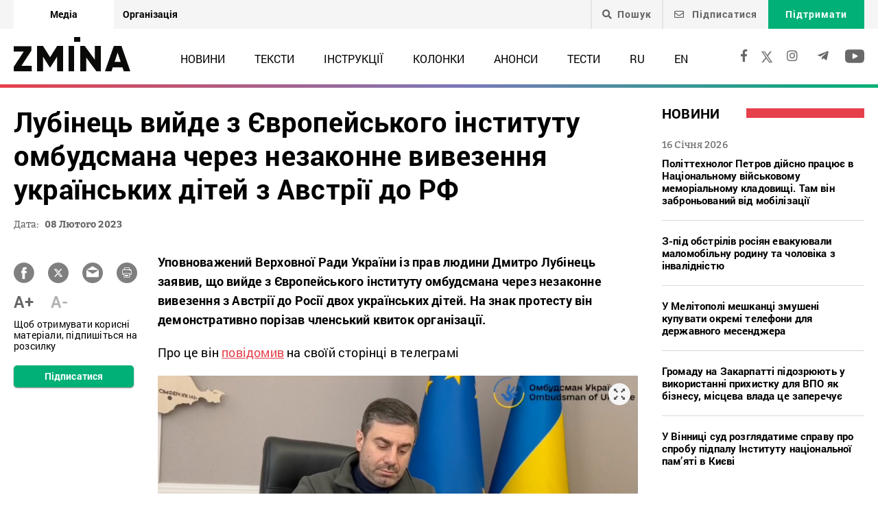

--- FILE ---
content_type: text/html; charset=UTF-8
request_url: https://zmina.info/wp-admin/admin-ajax.php
body_size: -42
content:
{"post_id":251770,"counted":true,"storage":{"name":["pvc_visits_1[0]"],"value":["1768575463b251770"],"expiry":[1768575463]},"type":"post"}

--- FILE ---
content_type: text/html; charset=utf-8
request_url: https://www.google.com/recaptcha/api2/anchor?ar=1&k=6LeU3LYUAAAAALhJELSFjHlpyFkvWe2n1w8aaUy1&co=aHR0cHM6Ly96bWluYS5pbmZvOjQ0Mw..&hl=en&v=PoyoqOPhxBO7pBk68S4YbpHZ&size=invisible&anchor-ms=20000&execute-ms=30000&cb=kjigm1q3hhid
body_size: 48483
content:
<!DOCTYPE HTML><html dir="ltr" lang="en"><head><meta http-equiv="Content-Type" content="text/html; charset=UTF-8">
<meta http-equiv="X-UA-Compatible" content="IE=edge">
<title>reCAPTCHA</title>
<style type="text/css">
/* cyrillic-ext */
@font-face {
  font-family: 'Roboto';
  font-style: normal;
  font-weight: 400;
  font-stretch: 100%;
  src: url(//fonts.gstatic.com/s/roboto/v48/KFO7CnqEu92Fr1ME7kSn66aGLdTylUAMa3GUBHMdazTgWw.woff2) format('woff2');
  unicode-range: U+0460-052F, U+1C80-1C8A, U+20B4, U+2DE0-2DFF, U+A640-A69F, U+FE2E-FE2F;
}
/* cyrillic */
@font-face {
  font-family: 'Roboto';
  font-style: normal;
  font-weight: 400;
  font-stretch: 100%;
  src: url(//fonts.gstatic.com/s/roboto/v48/KFO7CnqEu92Fr1ME7kSn66aGLdTylUAMa3iUBHMdazTgWw.woff2) format('woff2');
  unicode-range: U+0301, U+0400-045F, U+0490-0491, U+04B0-04B1, U+2116;
}
/* greek-ext */
@font-face {
  font-family: 'Roboto';
  font-style: normal;
  font-weight: 400;
  font-stretch: 100%;
  src: url(//fonts.gstatic.com/s/roboto/v48/KFO7CnqEu92Fr1ME7kSn66aGLdTylUAMa3CUBHMdazTgWw.woff2) format('woff2');
  unicode-range: U+1F00-1FFF;
}
/* greek */
@font-face {
  font-family: 'Roboto';
  font-style: normal;
  font-weight: 400;
  font-stretch: 100%;
  src: url(//fonts.gstatic.com/s/roboto/v48/KFO7CnqEu92Fr1ME7kSn66aGLdTylUAMa3-UBHMdazTgWw.woff2) format('woff2');
  unicode-range: U+0370-0377, U+037A-037F, U+0384-038A, U+038C, U+038E-03A1, U+03A3-03FF;
}
/* math */
@font-face {
  font-family: 'Roboto';
  font-style: normal;
  font-weight: 400;
  font-stretch: 100%;
  src: url(//fonts.gstatic.com/s/roboto/v48/KFO7CnqEu92Fr1ME7kSn66aGLdTylUAMawCUBHMdazTgWw.woff2) format('woff2');
  unicode-range: U+0302-0303, U+0305, U+0307-0308, U+0310, U+0312, U+0315, U+031A, U+0326-0327, U+032C, U+032F-0330, U+0332-0333, U+0338, U+033A, U+0346, U+034D, U+0391-03A1, U+03A3-03A9, U+03B1-03C9, U+03D1, U+03D5-03D6, U+03F0-03F1, U+03F4-03F5, U+2016-2017, U+2034-2038, U+203C, U+2040, U+2043, U+2047, U+2050, U+2057, U+205F, U+2070-2071, U+2074-208E, U+2090-209C, U+20D0-20DC, U+20E1, U+20E5-20EF, U+2100-2112, U+2114-2115, U+2117-2121, U+2123-214F, U+2190, U+2192, U+2194-21AE, U+21B0-21E5, U+21F1-21F2, U+21F4-2211, U+2213-2214, U+2216-22FF, U+2308-230B, U+2310, U+2319, U+231C-2321, U+2336-237A, U+237C, U+2395, U+239B-23B7, U+23D0, U+23DC-23E1, U+2474-2475, U+25AF, U+25B3, U+25B7, U+25BD, U+25C1, U+25CA, U+25CC, U+25FB, U+266D-266F, U+27C0-27FF, U+2900-2AFF, U+2B0E-2B11, U+2B30-2B4C, U+2BFE, U+3030, U+FF5B, U+FF5D, U+1D400-1D7FF, U+1EE00-1EEFF;
}
/* symbols */
@font-face {
  font-family: 'Roboto';
  font-style: normal;
  font-weight: 400;
  font-stretch: 100%;
  src: url(//fonts.gstatic.com/s/roboto/v48/KFO7CnqEu92Fr1ME7kSn66aGLdTylUAMaxKUBHMdazTgWw.woff2) format('woff2');
  unicode-range: U+0001-000C, U+000E-001F, U+007F-009F, U+20DD-20E0, U+20E2-20E4, U+2150-218F, U+2190, U+2192, U+2194-2199, U+21AF, U+21E6-21F0, U+21F3, U+2218-2219, U+2299, U+22C4-22C6, U+2300-243F, U+2440-244A, U+2460-24FF, U+25A0-27BF, U+2800-28FF, U+2921-2922, U+2981, U+29BF, U+29EB, U+2B00-2BFF, U+4DC0-4DFF, U+FFF9-FFFB, U+10140-1018E, U+10190-1019C, U+101A0, U+101D0-101FD, U+102E0-102FB, U+10E60-10E7E, U+1D2C0-1D2D3, U+1D2E0-1D37F, U+1F000-1F0FF, U+1F100-1F1AD, U+1F1E6-1F1FF, U+1F30D-1F30F, U+1F315, U+1F31C, U+1F31E, U+1F320-1F32C, U+1F336, U+1F378, U+1F37D, U+1F382, U+1F393-1F39F, U+1F3A7-1F3A8, U+1F3AC-1F3AF, U+1F3C2, U+1F3C4-1F3C6, U+1F3CA-1F3CE, U+1F3D4-1F3E0, U+1F3ED, U+1F3F1-1F3F3, U+1F3F5-1F3F7, U+1F408, U+1F415, U+1F41F, U+1F426, U+1F43F, U+1F441-1F442, U+1F444, U+1F446-1F449, U+1F44C-1F44E, U+1F453, U+1F46A, U+1F47D, U+1F4A3, U+1F4B0, U+1F4B3, U+1F4B9, U+1F4BB, U+1F4BF, U+1F4C8-1F4CB, U+1F4D6, U+1F4DA, U+1F4DF, U+1F4E3-1F4E6, U+1F4EA-1F4ED, U+1F4F7, U+1F4F9-1F4FB, U+1F4FD-1F4FE, U+1F503, U+1F507-1F50B, U+1F50D, U+1F512-1F513, U+1F53E-1F54A, U+1F54F-1F5FA, U+1F610, U+1F650-1F67F, U+1F687, U+1F68D, U+1F691, U+1F694, U+1F698, U+1F6AD, U+1F6B2, U+1F6B9-1F6BA, U+1F6BC, U+1F6C6-1F6CF, U+1F6D3-1F6D7, U+1F6E0-1F6EA, U+1F6F0-1F6F3, U+1F6F7-1F6FC, U+1F700-1F7FF, U+1F800-1F80B, U+1F810-1F847, U+1F850-1F859, U+1F860-1F887, U+1F890-1F8AD, U+1F8B0-1F8BB, U+1F8C0-1F8C1, U+1F900-1F90B, U+1F93B, U+1F946, U+1F984, U+1F996, U+1F9E9, U+1FA00-1FA6F, U+1FA70-1FA7C, U+1FA80-1FA89, U+1FA8F-1FAC6, U+1FACE-1FADC, U+1FADF-1FAE9, U+1FAF0-1FAF8, U+1FB00-1FBFF;
}
/* vietnamese */
@font-face {
  font-family: 'Roboto';
  font-style: normal;
  font-weight: 400;
  font-stretch: 100%;
  src: url(//fonts.gstatic.com/s/roboto/v48/KFO7CnqEu92Fr1ME7kSn66aGLdTylUAMa3OUBHMdazTgWw.woff2) format('woff2');
  unicode-range: U+0102-0103, U+0110-0111, U+0128-0129, U+0168-0169, U+01A0-01A1, U+01AF-01B0, U+0300-0301, U+0303-0304, U+0308-0309, U+0323, U+0329, U+1EA0-1EF9, U+20AB;
}
/* latin-ext */
@font-face {
  font-family: 'Roboto';
  font-style: normal;
  font-weight: 400;
  font-stretch: 100%;
  src: url(//fonts.gstatic.com/s/roboto/v48/KFO7CnqEu92Fr1ME7kSn66aGLdTylUAMa3KUBHMdazTgWw.woff2) format('woff2');
  unicode-range: U+0100-02BA, U+02BD-02C5, U+02C7-02CC, U+02CE-02D7, U+02DD-02FF, U+0304, U+0308, U+0329, U+1D00-1DBF, U+1E00-1E9F, U+1EF2-1EFF, U+2020, U+20A0-20AB, U+20AD-20C0, U+2113, U+2C60-2C7F, U+A720-A7FF;
}
/* latin */
@font-face {
  font-family: 'Roboto';
  font-style: normal;
  font-weight: 400;
  font-stretch: 100%;
  src: url(//fonts.gstatic.com/s/roboto/v48/KFO7CnqEu92Fr1ME7kSn66aGLdTylUAMa3yUBHMdazQ.woff2) format('woff2');
  unicode-range: U+0000-00FF, U+0131, U+0152-0153, U+02BB-02BC, U+02C6, U+02DA, U+02DC, U+0304, U+0308, U+0329, U+2000-206F, U+20AC, U+2122, U+2191, U+2193, U+2212, U+2215, U+FEFF, U+FFFD;
}
/* cyrillic-ext */
@font-face {
  font-family: 'Roboto';
  font-style: normal;
  font-weight: 500;
  font-stretch: 100%;
  src: url(//fonts.gstatic.com/s/roboto/v48/KFO7CnqEu92Fr1ME7kSn66aGLdTylUAMa3GUBHMdazTgWw.woff2) format('woff2');
  unicode-range: U+0460-052F, U+1C80-1C8A, U+20B4, U+2DE0-2DFF, U+A640-A69F, U+FE2E-FE2F;
}
/* cyrillic */
@font-face {
  font-family: 'Roboto';
  font-style: normal;
  font-weight: 500;
  font-stretch: 100%;
  src: url(//fonts.gstatic.com/s/roboto/v48/KFO7CnqEu92Fr1ME7kSn66aGLdTylUAMa3iUBHMdazTgWw.woff2) format('woff2');
  unicode-range: U+0301, U+0400-045F, U+0490-0491, U+04B0-04B1, U+2116;
}
/* greek-ext */
@font-face {
  font-family: 'Roboto';
  font-style: normal;
  font-weight: 500;
  font-stretch: 100%;
  src: url(//fonts.gstatic.com/s/roboto/v48/KFO7CnqEu92Fr1ME7kSn66aGLdTylUAMa3CUBHMdazTgWw.woff2) format('woff2');
  unicode-range: U+1F00-1FFF;
}
/* greek */
@font-face {
  font-family: 'Roboto';
  font-style: normal;
  font-weight: 500;
  font-stretch: 100%;
  src: url(//fonts.gstatic.com/s/roboto/v48/KFO7CnqEu92Fr1ME7kSn66aGLdTylUAMa3-UBHMdazTgWw.woff2) format('woff2');
  unicode-range: U+0370-0377, U+037A-037F, U+0384-038A, U+038C, U+038E-03A1, U+03A3-03FF;
}
/* math */
@font-face {
  font-family: 'Roboto';
  font-style: normal;
  font-weight: 500;
  font-stretch: 100%;
  src: url(//fonts.gstatic.com/s/roboto/v48/KFO7CnqEu92Fr1ME7kSn66aGLdTylUAMawCUBHMdazTgWw.woff2) format('woff2');
  unicode-range: U+0302-0303, U+0305, U+0307-0308, U+0310, U+0312, U+0315, U+031A, U+0326-0327, U+032C, U+032F-0330, U+0332-0333, U+0338, U+033A, U+0346, U+034D, U+0391-03A1, U+03A3-03A9, U+03B1-03C9, U+03D1, U+03D5-03D6, U+03F0-03F1, U+03F4-03F5, U+2016-2017, U+2034-2038, U+203C, U+2040, U+2043, U+2047, U+2050, U+2057, U+205F, U+2070-2071, U+2074-208E, U+2090-209C, U+20D0-20DC, U+20E1, U+20E5-20EF, U+2100-2112, U+2114-2115, U+2117-2121, U+2123-214F, U+2190, U+2192, U+2194-21AE, U+21B0-21E5, U+21F1-21F2, U+21F4-2211, U+2213-2214, U+2216-22FF, U+2308-230B, U+2310, U+2319, U+231C-2321, U+2336-237A, U+237C, U+2395, U+239B-23B7, U+23D0, U+23DC-23E1, U+2474-2475, U+25AF, U+25B3, U+25B7, U+25BD, U+25C1, U+25CA, U+25CC, U+25FB, U+266D-266F, U+27C0-27FF, U+2900-2AFF, U+2B0E-2B11, U+2B30-2B4C, U+2BFE, U+3030, U+FF5B, U+FF5D, U+1D400-1D7FF, U+1EE00-1EEFF;
}
/* symbols */
@font-face {
  font-family: 'Roboto';
  font-style: normal;
  font-weight: 500;
  font-stretch: 100%;
  src: url(//fonts.gstatic.com/s/roboto/v48/KFO7CnqEu92Fr1ME7kSn66aGLdTylUAMaxKUBHMdazTgWw.woff2) format('woff2');
  unicode-range: U+0001-000C, U+000E-001F, U+007F-009F, U+20DD-20E0, U+20E2-20E4, U+2150-218F, U+2190, U+2192, U+2194-2199, U+21AF, U+21E6-21F0, U+21F3, U+2218-2219, U+2299, U+22C4-22C6, U+2300-243F, U+2440-244A, U+2460-24FF, U+25A0-27BF, U+2800-28FF, U+2921-2922, U+2981, U+29BF, U+29EB, U+2B00-2BFF, U+4DC0-4DFF, U+FFF9-FFFB, U+10140-1018E, U+10190-1019C, U+101A0, U+101D0-101FD, U+102E0-102FB, U+10E60-10E7E, U+1D2C0-1D2D3, U+1D2E0-1D37F, U+1F000-1F0FF, U+1F100-1F1AD, U+1F1E6-1F1FF, U+1F30D-1F30F, U+1F315, U+1F31C, U+1F31E, U+1F320-1F32C, U+1F336, U+1F378, U+1F37D, U+1F382, U+1F393-1F39F, U+1F3A7-1F3A8, U+1F3AC-1F3AF, U+1F3C2, U+1F3C4-1F3C6, U+1F3CA-1F3CE, U+1F3D4-1F3E0, U+1F3ED, U+1F3F1-1F3F3, U+1F3F5-1F3F7, U+1F408, U+1F415, U+1F41F, U+1F426, U+1F43F, U+1F441-1F442, U+1F444, U+1F446-1F449, U+1F44C-1F44E, U+1F453, U+1F46A, U+1F47D, U+1F4A3, U+1F4B0, U+1F4B3, U+1F4B9, U+1F4BB, U+1F4BF, U+1F4C8-1F4CB, U+1F4D6, U+1F4DA, U+1F4DF, U+1F4E3-1F4E6, U+1F4EA-1F4ED, U+1F4F7, U+1F4F9-1F4FB, U+1F4FD-1F4FE, U+1F503, U+1F507-1F50B, U+1F50D, U+1F512-1F513, U+1F53E-1F54A, U+1F54F-1F5FA, U+1F610, U+1F650-1F67F, U+1F687, U+1F68D, U+1F691, U+1F694, U+1F698, U+1F6AD, U+1F6B2, U+1F6B9-1F6BA, U+1F6BC, U+1F6C6-1F6CF, U+1F6D3-1F6D7, U+1F6E0-1F6EA, U+1F6F0-1F6F3, U+1F6F7-1F6FC, U+1F700-1F7FF, U+1F800-1F80B, U+1F810-1F847, U+1F850-1F859, U+1F860-1F887, U+1F890-1F8AD, U+1F8B0-1F8BB, U+1F8C0-1F8C1, U+1F900-1F90B, U+1F93B, U+1F946, U+1F984, U+1F996, U+1F9E9, U+1FA00-1FA6F, U+1FA70-1FA7C, U+1FA80-1FA89, U+1FA8F-1FAC6, U+1FACE-1FADC, U+1FADF-1FAE9, U+1FAF0-1FAF8, U+1FB00-1FBFF;
}
/* vietnamese */
@font-face {
  font-family: 'Roboto';
  font-style: normal;
  font-weight: 500;
  font-stretch: 100%;
  src: url(//fonts.gstatic.com/s/roboto/v48/KFO7CnqEu92Fr1ME7kSn66aGLdTylUAMa3OUBHMdazTgWw.woff2) format('woff2');
  unicode-range: U+0102-0103, U+0110-0111, U+0128-0129, U+0168-0169, U+01A0-01A1, U+01AF-01B0, U+0300-0301, U+0303-0304, U+0308-0309, U+0323, U+0329, U+1EA0-1EF9, U+20AB;
}
/* latin-ext */
@font-face {
  font-family: 'Roboto';
  font-style: normal;
  font-weight: 500;
  font-stretch: 100%;
  src: url(//fonts.gstatic.com/s/roboto/v48/KFO7CnqEu92Fr1ME7kSn66aGLdTylUAMa3KUBHMdazTgWw.woff2) format('woff2');
  unicode-range: U+0100-02BA, U+02BD-02C5, U+02C7-02CC, U+02CE-02D7, U+02DD-02FF, U+0304, U+0308, U+0329, U+1D00-1DBF, U+1E00-1E9F, U+1EF2-1EFF, U+2020, U+20A0-20AB, U+20AD-20C0, U+2113, U+2C60-2C7F, U+A720-A7FF;
}
/* latin */
@font-face {
  font-family: 'Roboto';
  font-style: normal;
  font-weight: 500;
  font-stretch: 100%;
  src: url(//fonts.gstatic.com/s/roboto/v48/KFO7CnqEu92Fr1ME7kSn66aGLdTylUAMa3yUBHMdazQ.woff2) format('woff2');
  unicode-range: U+0000-00FF, U+0131, U+0152-0153, U+02BB-02BC, U+02C6, U+02DA, U+02DC, U+0304, U+0308, U+0329, U+2000-206F, U+20AC, U+2122, U+2191, U+2193, U+2212, U+2215, U+FEFF, U+FFFD;
}
/* cyrillic-ext */
@font-face {
  font-family: 'Roboto';
  font-style: normal;
  font-weight: 900;
  font-stretch: 100%;
  src: url(//fonts.gstatic.com/s/roboto/v48/KFO7CnqEu92Fr1ME7kSn66aGLdTylUAMa3GUBHMdazTgWw.woff2) format('woff2');
  unicode-range: U+0460-052F, U+1C80-1C8A, U+20B4, U+2DE0-2DFF, U+A640-A69F, U+FE2E-FE2F;
}
/* cyrillic */
@font-face {
  font-family: 'Roboto';
  font-style: normal;
  font-weight: 900;
  font-stretch: 100%;
  src: url(//fonts.gstatic.com/s/roboto/v48/KFO7CnqEu92Fr1ME7kSn66aGLdTylUAMa3iUBHMdazTgWw.woff2) format('woff2');
  unicode-range: U+0301, U+0400-045F, U+0490-0491, U+04B0-04B1, U+2116;
}
/* greek-ext */
@font-face {
  font-family: 'Roboto';
  font-style: normal;
  font-weight: 900;
  font-stretch: 100%;
  src: url(//fonts.gstatic.com/s/roboto/v48/KFO7CnqEu92Fr1ME7kSn66aGLdTylUAMa3CUBHMdazTgWw.woff2) format('woff2');
  unicode-range: U+1F00-1FFF;
}
/* greek */
@font-face {
  font-family: 'Roboto';
  font-style: normal;
  font-weight: 900;
  font-stretch: 100%;
  src: url(//fonts.gstatic.com/s/roboto/v48/KFO7CnqEu92Fr1ME7kSn66aGLdTylUAMa3-UBHMdazTgWw.woff2) format('woff2');
  unicode-range: U+0370-0377, U+037A-037F, U+0384-038A, U+038C, U+038E-03A1, U+03A3-03FF;
}
/* math */
@font-face {
  font-family: 'Roboto';
  font-style: normal;
  font-weight: 900;
  font-stretch: 100%;
  src: url(//fonts.gstatic.com/s/roboto/v48/KFO7CnqEu92Fr1ME7kSn66aGLdTylUAMawCUBHMdazTgWw.woff2) format('woff2');
  unicode-range: U+0302-0303, U+0305, U+0307-0308, U+0310, U+0312, U+0315, U+031A, U+0326-0327, U+032C, U+032F-0330, U+0332-0333, U+0338, U+033A, U+0346, U+034D, U+0391-03A1, U+03A3-03A9, U+03B1-03C9, U+03D1, U+03D5-03D6, U+03F0-03F1, U+03F4-03F5, U+2016-2017, U+2034-2038, U+203C, U+2040, U+2043, U+2047, U+2050, U+2057, U+205F, U+2070-2071, U+2074-208E, U+2090-209C, U+20D0-20DC, U+20E1, U+20E5-20EF, U+2100-2112, U+2114-2115, U+2117-2121, U+2123-214F, U+2190, U+2192, U+2194-21AE, U+21B0-21E5, U+21F1-21F2, U+21F4-2211, U+2213-2214, U+2216-22FF, U+2308-230B, U+2310, U+2319, U+231C-2321, U+2336-237A, U+237C, U+2395, U+239B-23B7, U+23D0, U+23DC-23E1, U+2474-2475, U+25AF, U+25B3, U+25B7, U+25BD, U+25C1, U+25CA, U+25CC, U+25FB, U+266D-266F, U+27C0-27FF, U+2900-2AFF, U+2B0E-2B11, U+2B30-2B4C, U+2BFE, U+3030, U+FF5B, U+FF5D, U+1D400-1D7FF, U+1EE00-1EEFF;
}
/* symbols */
@font-face {
  font-family: 'Roboto';
  font-style: normal;
  font-weight: 900;
  font-stretch: 100%;
  src: url(//fonts.gstatic.com/s/roboto/v48/KFO7CnqEu92Fr1ME7kSn66aGLdTylUAMaxKUBHMdazTgWw.woff2) format('woff2');
  unicode-range: U+0001-000C, U+000E-001F, U+007F-009F, U+20DD-20E0, U+20E2-20E4, U+2150-218F, U+2190, U+2192, U+2194-2199, U+21AF, U+21E6-21F0, U+21F3, U+2218-2219, U+2299, U+22C4-22C6, U+2300-243F, U+2440-244A, U+2460-24FF, U+25A0-27BF, U+2800-28FF, U+2921-2922, U+2981, U+29BF, U+29EB, U+2B00-2BFF, U+4DC0-4DFF, U+FFF9-FFFB, U+10140-1018E, U+10190-1019C, U+101A0, U+101D0-101FD, U+102E0-102FB, U+10E60-10E7E, U+1D2C0-1D2D3, U+1D2E0-1D37F, U+1F000-1F0FF, U+1F100-1F1AD, U+1F1E6-1F1FF, U+1F30D-1F30F, U+1F315, U+1F31C, U+1F31E, U+1F320-1F32C, U+1F336, U+1F378, U+1F37D, U+1F382, U+1F393-1F39F, U+1F3A7-1F3A8, U+1F3AC-1F3AF, U+1F3C2, U+1F3C4-1F3C6, U+1F3CA-1F3CE, U+1F3D4-1F3E0, U+1F3ED, U+1F3F1-1F3F3, U+1F3F5-1F3F7, U+1F408, U+1F415, U+1F41F, U+1F426, U+1F43F, U+1F441-1F442, U+1F444, U+1F446-1F449, U+1F44C-1F44E, U+1F453, U+1F46A, U+1F47D, U+1F4A3, U+1F4B0, U+1F4B3, U+1F4B9, U+1F4BB, U+1F4BF, U+1F4C8-1F4CB, U+1F4D6, U+1F4DA, U+1F4DF, U+1F4E3-1F4E6, U+1F4EA-1F4ED, U+1F4F7, U+1F4F9-1F4FB, U+1F4FD-1F4FE, U+1F503, U+1F507-1F50B, U+1F50D, U+1F512-1F513, U+1F53E-1F54A, U+1F54F-1F5FA, U+1F610, U+1F650-1F67F, U+1F687, U+1F68D, U+1F691, U+1F694, U+1F698, U+1F6AD, U+1F6B2, U+1F6B9-1F6BA, U+1F6BC, U+1F6C6-1F6CF, U+1F6D3-1F6D7, U+1F6E0-1F6EA, U+1F6F0-1F6F3, U+1F6F7-1F6FC, U+1F700-1F7FF, U+1F800-1F80B, U+1F810-1F847, U+1F850-1F859, U+1F860-1F887, U+1F890-1F8AD, U+1F8B0-1F8BB, U+1F8C0-1F8C1, U+1F900-1F90B, U+1F93B, U+1F946, U+1F984, U+1F996, U+1F9E9, U+1FA00-1FA6F, U+1FA70-1FA7C, U+1FA80-1FA89, U+1FA8F-1FAC6, U+1FACE-1FADC, U+1FADF-1FAE9, U+1FAF0-1FAF8, U+1FB00-1FBFF;
}
/* vietnamese */
@font-face {
  font-family: 'Roboto';
  font-style: normal;
  font-weight: 900;
  font-stretch: 100%;
  src: url(//fonts.gstatic.com/s/roboto/v48/KFO7CnqEu92Fr1ME7kSn66aGLdTylUAMa3OUBHMdazTgWw.woff2) format('woff2');
  unicode-range: U+0102-0103, U+0110-0111, U+0128-0129, U+0168-0169, U+01A0-01A1, U+01AF-01B0, U+0300-0301, U+0303-0304, U+0308-0309, U+0323, U+0329, U+1EA0-1EF9, U+20AB;
}
/* latin-ext */
@font-face {
  font-family: 'Roboto';
  font-style: normal;
  font-weight: 900;
  font-stretch: 100%;
  src: url(//fonts.gstatic.com/s/roboto/v48/KFO7CnqEu92Fr1ME7kSn66aGLdTylUAMa3KUBHMdazTgWw.woff2) format('woff2');
  unicode-range: U+0100-02BA, U+02BD-02C5, U+02C7-02CC, U+02CE-02D7, U+02DD-02FF, U+0304, U+0308, U+0329, U+1D00-1DBF, U+1E00-1E9F, U+1EF2-1EFF, U+2020, U+20A0-20AB, U+20AD-20C0, U+2113, U+2C60-2C7F, U+A720-A7FF;
}
/* latin */
@font-face {
  font-family: 'Roboto';
  font-style: normal;
  font-weight: 900;
  font-stretch: 100%;
  src: url(//fonts.gstatic.com/s/roboto/v48/KFO7CnqEu92Fr1ME7kSn66aGLdTylUAMa3yUBHMdazQ.woff2) format('woff2');
  unicode-range: U+0000-00FF, U+0131, U+0152-0153, U+02BB-02BC, U+02C6, U+02DA, U+02DC, U+0304, U+0308, U+0329, U+2000-206F, U+20AC, U+2122, U+2191, U+2193, U+2212, U+2215, U+FEFF, U+FFFD;
}

</style>
<link rel="stylesheet" type="text/css" href="https://www.gstatic.com/recaptcha/releases/PoyoqOPhxBO7pBk68S4YbpHZ/styles__ltr.css">
<script nonce="YnLhwbDgZPmx946RTMYEJg" type="text/javascript">window['__recaptcha_api'] = 'https://www.google.com/recaptcha/api2/';</script>
<script type="text/javascript" src="https://www.gstatic.com/recaptcha/releases/PoyoqOPhxBO7pBk68S4YbpHZ/recaptcha__en.js" nonce="YnLhwbDgZPmx946RTMYEJg">
      
    </script></head>
<body><div id="rc-anchor-alert" class="rc-anchor-alert"></div>
<input type="hidden" id="recaptcha-token" value="[base64]">
<script type="text/javascript" nonce="YnLhwbDgZPmx946RTMYEJg">
      recaptcha.anchor.Main.init("[\x22ainput\x22,[\x22bgdata\x22,\x22\x22,\[base64]/[base64]/UltIKytdPWE6KGE8MjA0OD9SW0grK109YT4+NnwxOTI6KChhJjY0NTEyKT09NTUyOTYmJnErMTxoLmxlbmd0aCYmKGguY2hhckNvZGVBdChxKzEpJjY0NTEyKT09NTYzMjA/[base64]/MjU1OlI/[base64]/[base64]/[base64]/[base64]/[base64]/[base64]/[base64]/[base64]/[base64]/[base64]\x22,\[base64]\\u003d\\u003d\x22,\x22LjrDnsOiw7QHwoTDhkAkNW4+M8OKwpYyfcKyw787RkPCtMKlblbDhcOnw4hJw5vDosKRw6pcXig2w6fCsSVBw4VPczk3w47DqMKTw4/DoMKXwrg9wrrCijYRwpjCkcKKGsOjw5J+Z8OjOgHCq0LCl8Ksw67CgHhda8OMw5kWHEkWYm3CpMOUU2PDqsKtwplaw7sVbHnDsAgHwrHDicKEw7bCv8KYw41bVEsGMk0cQwbCtsOHY1xww5/CtB3CiUY6wpMewpkAwpfDsMO7wqQ3w7vCk8KtwrDDrhvDiSPDpBNlwrduDFfCpsOAw7HChsKBw4jCu8OVbcKtecOkw5XCsXvChMKPwpN1wqTCmHdtw43DpMKyEgIewqzCmAbDqw/CqsO9wr/Cr0UVwr9ewrTCkcOJK8KsU8OLdHRvOywqSMKEwpwjw54banUkUMOEIW8QLSDDsydzaMOoNB4dFsK2IUvCpW7Cilg7w5Zvw6vCt8O9w7lLwr/DszMrKANpwqnCqcOuw6LCqUPDly/DtsOEwrdLw67CihxFwpXCoh/[base64]/SULDosKtw6PDtS3CicKSw6jCtG7DusK1wrMxXWRVHF4SwrXDq8OnQAjDpAEnVMOyw79Ew4cOw7dnLXfCl8O0DUDCvMK/M8Ozw6bDuw18w6/CqWl7wrZTwrvDnwfDo8OmwpVUN8Kiwp/DvcOdw4zCqMKxwoh1IxXDsSJIe8OWwpzCp8Kow4vDiMKaw7jCrcKbM8OKdVvCrMO0wp4NFVZONsORMHrCssKAwoLCj8O0b8Kzwo7DtHHDgMK4wpfDgEdzw5TCmMKrN8O6KMOGYnpuGMKkRyN/[base64]/cyhbw5vCnBHDmg7Djwg2F1taPSwfwpBkw7DCpMOMwo3CrsKfe8O1w74LwrkPwptHw7TDp8OvwqnDkcKAGMKWJg8Vfjd/[base64]/[base64]/CisOKDkVfGcOsw6LCvlLDtcOsLHYUwofDiEPCncOtwo/DlsOfVA7DpsKDwpjCvlbCpHcuw4/[base64]/[base64]/w6cpw6AmVkJYWynDlR9XVsKrwplDbh/[base64]/VcKNwrrCvzgnUAzCjE/DqTPCosK7woV6wpcmwrshO8KKwoBnw7B2O1fCpcOwwpnCpcOIwqTDucOuwoPDvEfCkMKGw5pUw4EUw77Dul3ChQ/Coh4MdcOEw4JBw77DtD3Dh1TCsxYHDEjDv2rDo14Jw7s5d2vCnsOOw5zCrMOUwqprL8OAJcOGMMO1ZcKRwrM/w5A1B8O9w5QlwqrDlEQ+C8OvecK3OMKFAjnCrsKaCjPCnsKBwrvCgmzCj3IocMOOwprCtzM0Si5JwqjCjcOqwogIw4s8woPDgyZpw7/CkMOGwqAJCSvDucKgPhNKE3nDhsOBw4oJw4hwOsKJcXrCuxEjScK5w5TDqWVDP3syw6DCtzlYwotxwo7CsXvCh0BfNcOdUkDCnsOyw6giYCPDvhjCpzdswpXCucKJe8Onw6hlwqDCqsK2GDAAQMOOw6TCmsK7a8OZRz3DiGMXRMKsw6HDiRBvw74QwrkoHWPDlMOWcj/[base64]/ChsOxT8O5JMK/w7LDo8OVw6bCqQLDhQ8mJB/DkAF5BmTCt8Obw7kzwonDk8Kgwp7DnhMLwrcXMEXDgi4/wrfDljDCj2omwrvDpHnDlADCosKTw5oLH8O+NsKAw7LDlsKtdEAqw5/DrsOuAkQLMsO3UBbDohI5w7DDq2JGfsOlwopREyjDpV5yw4/DtMO4wo0PwpxhwoLDlsOOwqhrM2vCvUFCwpx7woPCs8KKfMOqw4TDvsKPUwpUw4IkKcKiLknDjm4tLHbDrsKvCVvDl8KHwqHDhRt/wpTCmcOtwoA5w6DCnMOsw7nCuMK1NcKvIHNHTMOnwqcKRGvCtcOjwo7CuhnDpsORwpHCtMKiYHV4aDvCjjzDgsKjHhfDhifCljnDt8OOw4RPwodqwrnClcK6woPChsKwQGfCssKgw6xCJCxqwoQ6GMOQNsOPAMKlwo92wp/CiMOAw5RlVsKkwpfDsAYmwpnDo8ODR8Owwohqa8KRT8K5BsOSTcOgw4fDkHLCs8K5EsK/cwbCjC3Ds3oAw55ww6DDilLCqS3CucOVTMKudwXDmsKkF8OLXsKJLAXCnsO3w6bDt1hPXsOeEcK7w6DDjT3DisOcwpTCj8KeZcKyw4vCo8Okw7zDkxMWMsKAXcOFXSY+QMOoQh/Dnx7DlcKcYMK5AMKvwrzCoMK5OCbCusKUwrbCiRFFw6jClWwVU8OQdyFYwrPDowvDoMKqw6jCpMO7w7EQKcOYwp/CpMKpCcODwrI5wpnDpsKtwoHCmMKwCxs4w6B9cnLDk0HCsG7DkzXDtEDDvsORQA1Vw6vCp3HDvnIsahHCs8OGDMO/woPCt8KmGMO1w6LDucOvw7pmXm5pZmQxVQEWw4XDvcObwr3DvkwPWSg7wp7CmWBEUsO4Sh8+G8OyeGJsXnXCncK8wo5UbSvCtXjDtVbCpMO+WsOjw687eMOdw4zDsFrDlRPChT7CvMK3Ll9jwoUjwprDpGnDuxpYw51TAXcoQcKOd8OZwojCucO/e1HDu8KeRsO3wpojYMKPw7EKw7jDlBkHZ8KoVhRcY8K2wpBpw73CuSPCnXxwKV3DncOhw4AhwqHCngfDlsKiw6sPw4JsfQTClA5WwpDChsK/[base64]/wqDDk3LDrMOOR8KVMnPDr8Kqw5DCoSMtwrk1P8Odw4Arw5B1LcKvRsOewrBNPE8dNsODw7NYU8OYw7TCrsObKsKTRMONwoHClHYuMyIFw5p9cF/DmDrDln1PwrTDlUBIdsOxw7XDvcOVw4VVw7XCiVFeOMKTf8OHwrobw4jDgcKEw7zCrsK2w7rCrcKvR0PCryhpTMKyHXZaYcODNMK2woTDqcOtYynCk37Dm13DhhNHw5dpw7o1GMOgwqXDg2A1Pnwgw6EwPmVrworCgwVPw5Akw4dVwqN2R8OiX3UtwrfDsF/Cj8O2w6nCq8OHwq9+O3vCoHxiwrLClcO/w4wcwqYfw5XDp23DnWPCu8OWY8KGwqcVUzh3dsOfY8OWQApqLlNTIcKRJcOhT8KMw617DQlSw4PCtsOpf8O+H8Ouwr7CusK6w6zCvmLDvVMLWMOUX8KrPsOQBMOzXcKcwpsawr1QwonDssK2fXJmJcKmw5jClGzDuR9RCsKzEBUTE2XDrUo1MEfDnA/DosOuw6vDlG9cwpHDuEszEwxLbsOuw589w491wr5HejnCvgY6wpJZRWfCjT7DszfDnMOPw5rCoSxORcOGw5/DicOLLQ4RdXYrwpF4RcKhwoPCi2dtw5VLYwpJw7NswpHDnhpdSWpdw7BOL8OrQMOWw5nCnsKbw5Inw6vCiF/DkcOCwrkiP8K/[base64]/Co3/DtMO3eW/[base64]/Cu8OswotMCsOtwosTDsOHwovCvsKBw6TCgjdwwpTCsGgiWMKUKsKpGMK6w4Afwqs9w6hsFEbCpcONBS3CjcKvJkhZw4DDvzgvUBHCq8Osw44owrIMMQR2e8OTwr7DjWHDgsOiY8KNXcK6NcOSSkvCj8Ofw5/[base64]/woLDv2rDrcOLwoLDhGY1w5cjw4kRI8O/[base64]/Ch8OVYBLDllTCmFQdwr7DicK8O8KoXMKAw5puwpTDh8O1woQGw6bCncKgw7TCh2HDgk9IfMOIwoMLBmvCjsKNw6nCiMOrwrXDmnbCr8Ocw7jChCLDjcKNw4LCscKQw4Z2KiVICsO+wrk7wrBWNsKsKxQpf8KPImvDgcKQAMKNw67CsjzCvxVUbUlSw7zDmAMRe2/CusKDCSXDjcOgwol0Py7ClRzDjMOfw7ACwrnCt8Ofbx/DncOEw5IkSMKnwrbDhsK6BAECcFbChG4owrhVJMKlKsKyw703wqYowr/ClcO1KMOuwqViwqbDjsOHwr4LwpjDiEfDjsKSE1dPw7LCsG9gdcKlScOPw5/CocK+w4HCq2LCpMK5Aj0kw4HCo1/CtDLCqVPDucKpw4EOwoHCm8Oww74GTx52KcO/[base64]/DpD/DosOZw75mw4k2CC3CmsKlcMKbVW/CmcK5KU7CrMKiwqJPXDwMw4o5SFAsU8K5w7xjw5vDqcOzw6R0UWHCimIDw5FZw5URw68Uw6EQw7nCscO2w4YVdsKNEgPDhcK3wrgywozDgXXDscObw7kgY2dMw5DDg8Kmw5xMOTtew6/ClGrCv8O1f8K4w4/[base64]/wp0qw4tDwpsfwqJ5w5BEYAwfMFVBwro4Uh/[base64]/DvwbDgTp4A8Kkd1fDhcK3woozwoU+SsOAwp3CjxzCr8O5BH/DrHMeFsOka8OBaTjDnhDCs3jDjWBtfMK3wpvDrDxXCWJLCydgR21Rw4RkXwPDnUnDrsKgw7PChkIZbFLDhkcsOlDCk8OOw4AcYMKkf0ESwptpfmlMw4HDiMOpw4XCuiUkwp56QB8Lwplmw63CrRBwwqViFcKjwrPCusOvw4YXw6RMasOrwo/DpsKHGcOhwo7DoH/DhlTDnsOXwpDDhSQLMBJiwrDDmiXDs8KoJTzCsgR2w6HCuyjCjSwww6BMwoPDgMOcwpdpwpLCgiTDkMObwpMXOQhswrcPDsK/w5zChiHDokfCkDnCksO8wqRgwrPDscOkw6zClTswYsOXw5/[base64]/w7rDucO6wr46wo/CvWtCUcKAc8KeBMOKwpnDhUc8EsKsDcKpBWvDllnCqn/Di1AzbVzCk24Gw4XDnQDCsXYeAsKKw6TDnsKYwqDCojY4G8OQE2sow7ZGwqrDpgXCs8O2w6sYw5/DlsOwIsOxCMK6ZcK0UsO1wrULY8KdH2cmJMKTw4XCusOxwpHDsMKcw5HCqsOdA0tIJUHCl8OTOWBFWhAjVxlTw5LDqMKlOBXCk8OvHXHCvHMQwo4Cw5fCtcKiwr12XsO6wpslBxvCm8O9wpBFPznDgHh/w5rCscOyw4HClR7Du1jDg8KywrkUw5olSTJpw6vCojrCqMKcwo53w6PCscOdfcOuwq1swqJMwrvDsC/DlMOLLWPClsORw5HCisO1UcK0w69jwrUAaXcBLg8mNj7Cln5gw5Arw6jClMK3w7LDiMOkK8OewpUMcsK5U8K7w4PCrXUvIgfCu3DDtnrDv8KHw5PDjsOJwp9Qw7ItXkfDkDTCtAjChg/DjMORwocpE8KvwoZ+TMKnDcOHD8O3w6TCusKOw6FQwqdJw5vCmyQww4spwqfDjC9Od8OsZ8OswqfDtMOARTIyw7TDjkN7JAhJJwfDicKZbsKjWgI4ccO5fMKuw7PDksObw5HChMKCVkDCrcOxdcOuw47DpcOmSmfDtHctw4/[base64]/[base64]/[base64]/CqcKQwpNubBDCiisLw5LClsO5Q8OoATHDhSEtw6I+wq4ILcOvB8OMw6DDlsOlwqhyWwJ6aVLDqjnDogHDkcOnwoYFFcKOw5vDqDMqYEvDtn7Cm8Kew7/[base64]/[base64]/DgcKWIGDChxslw4NQw6bDr8OQw54dwqzCq3Qaw64Bw4EoTHzCvsOjDMKzDMOxKcObXMK1IHpHawJsXnbCpMO6w6zCmFVvwpQ4wqPDg8OZVMKfwofCvioHwoxPUHzDnhrDhwVqw6klLmPDjQc8wohjwqN/[base64]/b8KAEVNMFMK6w5TDqMKKacKow7HDlAHDs8OIHSjDosOWMSFgwpd1UMO3ZMOpeMOPAcKUwrvDlRlCwqtEw4cTwq8Yw47Ci8KQwrXCjEzDkVPDrE18R8OER8O2woc6w5zDrU7DlMONU8Kcw4IEMi5lw4BowrQfPcKGw7kZAhEqw5fClmsoaMOvChTCpTAowpUYZ3TCnMO/W8OWwqbCjmkfw7LDtcKTblPDrlxNw6Y5EsKHeMO/XhJbDcKUw4HCucO4ZwxDTxI8wq/ClDrCqBLDm8OPNj0jIMORBsO+wqtbKsK0w43Cp27DvB/CkxbCoWBHwpdEb0E2w4zCiMKoTD7Di8Oxw7TClX5owr8Kw6LDqCvDvsKlJcKewqbDncKuw5LCs2bDhMO1wpFMHnbDt8KpwoDCkhB1w49VDULDg2NCa8OTw4DDoBlaw6pYDH3DncOyUEx+Z3olw5/ClMO/XFzDjRx9wpQGw6HDjsOLX8KXc8K/wr4MwrZIL8K7w6nCgMO/[base64]/X8Ofw5bCpHF3d8Kww6lJHCjDtxzCpiHCrsKCwoUPWWvDp8Ksw6/DuxRfIcKBw53DkcOGXTLDtsKWwqhlFHZ9w7oYw7DDn8OfPcOSw4rCgcKCw7Ujw59KwpM1w4zDv8KJRcK6bVjCncKvTE0FGW/CvypLbinCpsKuQ8Orwpohw7pZw7RTw6LChcKSwpBkw57CgcK4w5Y7w6fDnsKGw5gQFMOwdsOTccO0SVp+VkfCrcOTFsOnw5DDhsKZw4PClk0Mw5HCnUoZEXXCl2fCh0vCosOZRE3Cm8KUClBBw7jCkMOyw4dhScKMw68uw54bwpIYCzpGMMKtwpB5wo/[base64]/[base64]/wqTCncKswrlnM8OfwoHChsKdX8KPJhXDkMO5EV/[base64]/DkXRmw6tMZMO9w4wsw4ooVcOJWEbCqMOMccKGw7/CuMO+U0dFPsKxwrbDiGZzwpXCgnjChsO8J8OCPyXDvzHDmAnCr8OkKlzDqCs0wpcgHmFLA8O0w4R5R8KKwqPCo3HCpWjDqMK3w5zDtDJVw7vDnBheEcOFw6/[base64]/Dj8OcI8KNEy/DmU0XGMOywqPDmsO4w6ZLR8KcQsOEw6zDvMKeekdAw6/CsW3DnMKCO8OWwpfDuknCnzsoRcONAn8MB8OmwqJPw5Qew5HClsOWLDlKw4nChSjDg8KifiRcw7TCsT7ClcOrwrzDrUXClBYgB1zDhCgpB8K/wrvCvTLDp8O/GCHCtAB9GEpYdMKrQH7DpcOwwpF0wqMLw6ZIJ8KrwrvDrMOMwpLDuljCgHg+I8KaJcOMHVrClMObfiAmasOzf1pRB2zDtcOTwqzDjCnDkcKIw6ozw50bwpsnwoghEmvChMORGcKJKcOjGMKAf8K8wpk8w6EBQjkuEkc6w7fCkErDoj4Awq/CrcKrMQELBlXDtsK/IlJhLcK1cxnCk8K4RCEzw6k0woDDhMKUEWnDmgLClcOCwqnCjMK5IQTCgVTDqX7CmcO/RXnDrx0dKDjDqwIKwpLCu8ObWSvCuCcmw7zDl8OYw6LCjcKmYEFAZVUNB8KHwqRiG8OrA0p5w7xhw6rChy/DuMO6w5sEAUBEwpotw6BGwrLDkAbCkcKnwrscwq5yw43DuTIDCUjDn3vCnEhhZBA4bcOww792QMOJwpjCnMKCC8K8wovCisOvMzFaQTDDi8KowrJOPCvCok4YEn8jOsOKUX/[base64]/CiTcbwp5Xw50qRsO3LAsMO8KTw4fChcOVw5fCoEFxw6g1ccKsPcOsaUzConwHw6oUA13DrArCv8OCw6XCoHZEVSDDswdZcsO9wpxAdRtYWSdsTGBtdEjDonLCrsKCVTXDkiDCnAPCpRzCok/DshDCuHDDs8OsCcK9N07DtcOibXYDEDZ3Vh7CmU0fSAdVRsKOw7nDhMOPesOsfsORFsKnQDgVXXdnw5bCu8OGJWROw5TDokfCisOzw4TDuGzClW44w4xlwporcMKvwrLCiG4Nw5fDlkrDhMOdLsOuw4l8D8OsZwBbJsKYw6NKwpXDjz7DmMOvw6HCksK7wroawp/Cu13DscKlFMKSw4TClsKLwpHCr2PDvWxkc1fCtCUww7MIw5TCjQjDusKyw7zDoyIhFcKDw5/Di8KvX8OUwqQXw47DvsONw6rDjMOBwqjDt8OiMyY9Sx4Rw65jBsOrKsOUfSFbeRFpwoHDgsOUwpggwpLCsjAcw4ZCwqPCvHHCuQ9jw5LDlA/Cn8KBUSxDdQXCv8KwLMOqwqo/K8KVwqbCuBHCtcK5BMOPPALDkwUuwpTCvz3CvT0vc8K+wpPDrA3CmsOrD8K8WEoeZ8K1w64DPgzCpjfCt3NgIMKENcOHwpXDvg7DnMOtYBnDhQbCjFk4U8KNwqrCuBvDgzjDk0/Dt2HDj3/CqzZHLRnCucKFLcO2w5LCmMOBRQI1wrXDmMOnwpMucjxNMMKEwr9fLcOzw5cyw7XDqMKJMHsrwqDCtj1cw6XDml9WwoYwwptXT1bCg8O3w5TCk8KSaw/CrH7ChcKzIMOjwqBqWnDCk0LDolAJMsO6w6hEWcKwMhTCtEDDsV1hw5xJMzXDqsK3wr4awqDDil/[base64]/Dt8KWwr3Dl8Ojw4N/dsOGEcO3ZsODRsKFwpQfVsOIXQNWw7bDrjcVwpphw5fDmUHDqcODAcKJARPDhMKQw4LClQpbwpM/HzYew6YIdMK/OsOmw7xmMgBhwpt/ORjCq0JjdsO7aBA2e8KXw6fChD9hccKLVcKBccOEKRjDp03DksOdwq7CgcOwwoXCosO4DcKvw78AScKkw5U8wp/[base64]/[base64]/CnsKAwqHDhEIPwpHDosOOwpYGw7jCr8OkwrLDsMKCYRNtwo/CpkXDkGgQwp3CmcKXwqg5BsKZw6lyfsOdwoc5aMKmwqXCqsKiVMKrMMKGw7LCrmnDisKcw7IpR8ORGcK/YcKfwqnChsOMMMOOdlXDkDIcwqNHw6DDpcOHHcOEGsOgHMOYIGAeRAPCrj3CnsKbBW5fw6gywobClXRhKyDCmzdSQMOrAcO6w4nDpMOhwo/ChA/CjDDDug9pw5vCinDCqMO4wqXDuFjDvsKVwpkFw4p1wrldw7EsLHjDrxnDoyQYwoDCiwhkKcO6wqoGw41vJMK/w4LCq8OWJsOtwrbDoEzCrTrCkg3DqcK+JT0BwppqYCcMwpbDhFgnCT3CrcKNNcKJG1HCocO4d8OFD8Khb1XCoR7CiMOjOk0gQ8KNT8KlwqvCrEPDpTpAwqzDisKGIMOnw5/[base64]/CiVBBLmkWwo/[base64]/[base64]/ChcOkFUh4wpocwrgZRz/Ds15ZEcOFwqMmwrPDmQh3wqcLfsOpZMOzwqPCk8K9wpjCpFMAwpJXwqnCoMORwpzDv0LDlsOnGsKFwpTCpgpuOFYgPiLCjcOvwqVOw4J8woV/K8OHDMKVwo/[base64]/w6IhwrMXPEJ3w48xwp8GaEItM8OGw4HDtkdkw6VuVzISTHnDiMKtw68QR8OTL8KxDcOvOMKgwoXCkikxw7nDm8KSKMK/w6NKLMOTSANeLBxVwqhEwoVUJsOHKl7DkywRNcONwp3DvMKhw4UZJyrDmMOZTWFXD8Kbw6fCqMK1w4fCncOkw4/DvsKCw4jCpUowX8KJw4kdQw4zwrrDgCDDq8O5w4fDnMOkFcOMwozCkMOgwonCqSQ5wpg1QMKJwoxzwqJbw5DCrMO/FRbCnHfChydGwplUGcOPwqTCv8KlYcK+wo7CmMKSw6kSGzvDsMKUwq3CmsOrOUXDllVSwqLDgCV/[base64]/DhcOkw7pDwp5ywqnClyQiVcKRY3RMwoTDgMOSwq1Vw5oGw5/DgSRVWsKwFsOcKxwtF1dWBGh7czLCoQXDn1DCuMKWwpdywoLCksOdXHA7UQRewrFdI8Omw6nDhMOEwqVqYcK3wqs1WsO0w5slK8KlZjTCtcKHcW/[base64]/[base64]/DkcK6J2xNYcOVcBLDgcKBwq/DoglVGMK3UCXDm8O5cloWfsOcOloJw6DDumMlwoMwMl3DusOpwqPDrcOAwrvDoMOvaMKKw6rCvsK9EcOhw53DsMOdwr3DtwRLMsO8wpTCosO4wpwGTAkpT8KMw4vDugksw5l7w57Cq1JTwq/[base64]/DqsKQAVXDjGh9Uk/DtnfDu0XDgcKQwoRpw7RWNFfDszsUw7nCk8Kbw69OacK6fkzDozPDnsOmw5IfasOHw5N6XsKqwoLCisKuw6/DnMKSwoB0w6wMQsONwrFVwqbDihZtHcOLw4zClD08wpnCp8OHFCNXw71cwpzChsKzwrM/P8Kowowwwo/Dg8O2FMK0N8O/w44TKgXCj8O1wow7DRvDkEnCniQew6fDsWMawrTCsMO3HsKGCD8/woTDhMKtPlDDosKZOGjCiW3Cs2/[base64]/wooiwrzDoMOqwqvDigHDqDzDrTLDhQDCmsOACWnDv8Oew7gxZVfDjTbCv2LDkRHDrgAiw7/[base64]/[base64]/[base64]/w6XCvcOOChxUbMOSwqvDgMKbBcOaw6FBw44Gw6NjCsK1w5zChMKLwpDCvsOXwqcxF8OwMWjCkCFrwqZmw5VLHsKlOQx7AibCmcK7aV14MGBSwq4uw4bCjCPCmHBCwqI4d8O/[base64]/DiXDCu001U2jDuixHOcK3SsOgNF/CmkTDuMO9woV4woADH0XCmcKyw5M9EXvCuwTDgHR3ZcOUw5XDgEl4w7jCm8OIJV85w43Ck8O6VA/CsW8Lw4dRW8KXbsKzw6PDm3vDn8KjwqDDocKRwo9zbMOswp7Ct1MYw6jDjsO+Vi3DgEsfEn/CsHzDtMOqw41GFz3DoGTDvsOpwoo7wqPCj2fDlXhewrfCtBPDhsKRG2EOIEfCpT3DscOcwrHCgsKzTUrDsVXDj8OnVMOAw5TCnAZ8w5ATI8KTfAlqLMONw5clwp/CkWBHNcKVKzxtw6/DvsKKwpTDs8KTwrnCrcO0w4suVsKWw5ZpwpjCoMKyRXIHwoXCmcK4wpvCucKUfcKlw5MUJgFuw6UVwoRSfWp+w4Z5McOSwohRVzvDoVxMaVbDnMKcw4zDnMKxw4kFOxzCpBfCs2DDkcOdAXLChy7CvsO5w45MwrPCj8KSHMKDw7ZiNwRSwrHDvcK/[base64]/CgsKKCcKVWlANWm7DiMKoGCZTYEYpK8K9QwLDu8OiTsKUKcOcwr3DmsOTdDjDsk1sw7TCk8OAwrfClsKEZDfDs0LDs8OVwoYTTDTClsOWw57DnMKfP8KXw6AiUFzCh2dDKT7DncKGMwXDpETDsAlBwp1dfz3CkkQwwofDvDM9w7fClsO/w4rCmQ3DjcK1w49YwrjDqsO9w4YHw68RwovDtE/[base64]/wrU9JQnDrA/Cq2HDucOCeh4gw7DDiMOyw6bDp8KAwrDCnMOLHA/CrsOXw7fDjFQzwqPCo1vDmcOMe8K5wrLDkcKIdSDCqBzCtMK9E8K+wpTCin1kw5LCm8Oiw4VbO8KSTl3DpcOnSntxwpvDiCFIXcOMw4VWf8KRw79WwpQ1w5Y3wpgcXsK4w4/Ck8KXwrPDvMKlH0LDtjnCjU/CkTB+wq/CuiI3VsKSwp9GPMK5WQM7HRhiE8OlwpTDosKfw77CucKETMOEM0k+McKLfn9Owp7DkMOswp7CiMOXw74vw4htEMOHwqPDmg/[base64]/[base64]/Cogolwr1dw6/Dn8O9w4HClcKhwovDrTxjH8KyYXF3aGLDrCc+wqXCvwjCi27Cn8KjwohSw6xbKsOcVsKZRMKqw506WRTDkcO3w4BrH8KjfBbCqsOrwpfDssOJD03CiTsCMsO7w6bCmgHCjHzCnWTClcKDNMOAw6x7JsOuZQMYPMOrwq/[base64]/MhBmGsK4w4PDm3/Cjl3CgwdZw4LCtMOLEUzCqAVlVV3DqxLCoU1aw5lfw4DDg8Kow4jDs1TDqsKfw7/CssO8w7dSN8OwKcO5DHleDGEiYcKQw4xYwrBPwoQkw44aw4NCw4oGw53DjMOSKg9UwqNHOSTDs8KXBcKKw6TCv8KkOcOcFDjDmTXCtcOnXhjClcOnwrHDrMK2PMO6K8OtYcKDV0DCrMKsVjVowqVnMcKXw7IswojDosK7ERdawpEBQMK4fMKuHyLCkU/DrMK2esOpUcO1XMKfdmcIw4gnwpotw4BjcsKLw5XCk03DhMO9w6HCiMKaw5rDhcKDw4/[base64]/[base64]/[base64]/DpjPDq8KNZ3YUw7DDhjvDljvClsK/TjIsc8K4w7VZAT7DvsKKw5zCqMK6cMODwp4ZfC0aQwrCiHnCncK1VcK1LD/CmGAKasOcwolBw5BRwpzCrsORwrPCiMKlE8O6MErDocKbwpbDuGljwp9rU8KPw7QMbcOFag3DhAvCvHUiI8KKKiHDvMK0w6nCkRvCrnnDuMO0YjJBwpjCgX/CpwHClGMrd8KgG8OyO1rCpMK1wrzDgsO5ZDLCqXhqX8OLEMKUwqdyw6vDgsOXM8K9w5nCiA/CpCfCvn8XaMKMfgEMw4vCuixGQcO4wpPCl1LDmz5Wwo8uwrgjJWTChGnDi2rDjgjDrVzDoyPCiMOYwoxXw4Zew4TCqklAwqR/wpXCinrDocK/w6nDh8OJSsOuwqZbJDRcwpPCqcOhw7E2w5jCssK+EwjDrBXDi27CrMOgT8Otw4t0w6p4wqB2wocvw4UTwrzDm8O3cMO2wrHDpsKnR8KYYsKJFsKoMsOXw4/[base64]/T8OTTMKqdMOyw6PCocOXHx3ClcO6bsKKPMK0wrFMw6pywrfCvsOow7BJwojDtcKQwr4dwpPDpVLCnh8Zwp4owql9w7HDkARpS8ORw5XDmsOrQgwMRcKWw4x4w4XCj2g7wqfCh8OLwrnChsKGwo/CpcKoDsK2wqJFwroSwqNCwq3CqzYOw7zCsAXDr1bDnj5/[base64]/w7FVwoV7TSnDoAHDtcOKw7IHw5fCjQzDsA0kwrbDjQgeHGonw5xywqXDr8O0w4sjw5JFMcKJeCJFDQYDY3vCmMOyw4orwqpmw6/DusK3a8OdccK2XX7CuTTCtcOuaSBiFVh+wqdcEzHCicKUAsOgw7DDvAvCrsOYwpLDpcKlw4/DrgbCqsO3YHDDqcOewoHCtcKtwqnDl8OLHCHCuFzDssKQw4XCtcOfbcKow77DjFVLMRwBeMO7T1dxNcOsRMOEJGQowpTCvcKtRMK3c3xkwpLDhEUjwoM8IMOvwp/Duldyw7sKUsOyw5nCgcOswo/ChMKBXcKuazRyVTfCqcO9w4ouwrFcE1stw6HDtCPDj8K+w5fDs8OTwqfCg8ODwoQOW8KyVw/CqFHDq8OYwoI9RcKiLX/CtALDrMOqw6vDmsKrTD/[base64]/w7peSCVwdx8wMC4twqDDo2kGIAVuw5tAw5c/w4DDuTF/SyVTdm7DhMKkw5p8DiEeA8KRwrjDhjfCqsOnVX/[base64]/CpAnCm314wp7DmD3Dp1wFw4XDomFcwqwRw6vDqkrCsyMqw7fCmWJIH35sZFfDiDk+B8OlXGjDvcOuXsOJwr1+E8KRwoHCjcOdw5rCvxTCnCs3PTgkIHQhwrjDsjpHZQfCum4HwpjCksO6w7EwE8Omwo7DmUkyHMKQQS/CjlXDgEQVwrfCvcK8Czhsw6vDrzXCh8O9PMK9w5o6w78zw7QZFcOdEsKlwpDDkMKxFjJVw7bDmsKvw5pJbsOMw4nCui/CoMOCw4E8w43DgsKQwoHCt8KAw63Dn8Oxw6dqw5XDrcODU2M2FMKLw6TDr8OCw7xWGj8Iwo1AbnvDoQbDgMOew6nCrcKOacO4VS/[base64]/ChMOQfcKKw63Cu8KoVMKXGsOIQSTDpMK6FXXDg8KPP8OacTjCjMO7acOgwohbRMKFw6rCqHQpwqg7eRUCwrXDhljDvsOXwpnDl8KJFyFxw7HDlsOawrfDvHXCpQpdwrZyUMOyYsONwqrDj8KEwr/Dl0jCu8OiacK1BsKNw6TDsEJeSWxsWsKUUsKZGMKJwonDmMOLwosuw6d2w6HCuSQCwpvCom7Dp0LCvnnClmUJw73DrcOIHcKAwp9JRyonwpfCosKnLk/CvzRSwpEywrZ8PMKzUWAXacKZGmDDrBpXwrwrwqXDu8KzUcKEJcO0woIqwqjCtcOgZcO1S8KmHMO6PxsowrTCmcKuE1XCl1vDqsOaR2IDKxwrDRnCp8OyHcOaw79yPMK5w4xoJHjDrT/[base64]/[base64]/[base64]/[base64]/DvcOkwpTDvcOnw5TCvsOxwqRkW8KpDwbCt8OqOcKXesOGwpYHw4jCmlIQwqjDk1drw4fCjl1AZkrDvEvCscKTwozDmMO0w5duPSx2w43DpsK/IMK3w7lCw6jCoMORwqTDlsKlFsKlw4XCtmB+w5E8cFA0w542BsOfVwZpw7EXwp7CrDQBwqXDmsK6Iwp9aQ3Dk3bCp8KIwobDjMK1wrBIXmpuwo3CowDDhcORBGNkwrjDh8K9w4MCbFEsw6jCmlPDh8Kaw4gPdsK0WMKwwoPDgW/DrsOvwpldwrERBsOpwpY4ScOKw5DCscOhw5DCrWLDpMOBwpxKwpcXwolVRsKew5hSw7fDiS9kJB3DnMOkw6N/ZQFOwobDpjTCkcO8woQqw6bCthfDglA/TXHChQrDm0glb3DDkjDDjcKEwqzCp8OWw7sGF8K5QcOlw4vCjj3DlW7DmU7DkBjCuWHDqsKiwqBQwohCwrctTiPDkcKfwqfCvMK1w73DoFPDh8OZw5d7PA4Swropw6M/VQ3DnMOyw453w4t8LkvDjsKPbcOgYwM8wrAIJEPCh8OewqjDoMOFGljCngbDucOPe8KDfcKow4zCmsOOOkNLwozCrcKUCsKWEzvDulnCksOSw6wve2PDhgzDssOcw53Dg2Qtc8Orw6lSw6ANwr0pfRZjBR5cw6PDlx1OJ8KRwqBfwqtBwqnCnsKqw7/CtiN1w4pWwr8hZxF9woEYw4cTwrrDjkoaw7/ChsK5w7NiacKWbMO8wp9JwpDCrhDDgMOuw5DDnMOzwowBacOBw4wjaMKHwrDDsMKBw4MeNsK8wrIvwprCtDHCosOBwrBVR8KlemBEwobCgcKiMcKIY1dtXcOgw45NdMK+ZcKSw6IFJzA4ScO/TMKfwpQgS8OnC8K0w4Bow7/DtizDmsO9w6TCkXTDvsOFD2PCgMOhCcKQNcKhwonDuAprdsKLw44\\u003d\x22],null,[\x22conf\x22,null,\x226LeU3LYUAAAAALhJELSFjHlpyFkvWe2n1w8aaUy1\x22,0,null,null,null,0,[21,125,63,73,95,87,41,43,42,83,102,105,109,121],[1017145,884],0,null,null,null,null,0,null,0,null,700,1,null,0,\[base64]/76lBhnEnQkZnOKMAhk\\u003d\x22,0,1,null,null,1,null,0,1,null,null,null,0],\x22https://zmina.info:443\x22,null,[3,1,1],null,null,null,1,3600,[\x22https://www.google.com/intl/en/policies/privacy/\x22,\x22https://www.google.com/intl/en/policies/terms/\x22],\x22NoVMKhCJKHtIPRCqAb+6dLvMVKPzJBM9kqC0m89rLq8\\u003d\x22,1,0,null,1,1768579065134,0,0,[34],null,[37,252,145,201],\x22RC-t_l7excFoVUZkg\x22,null,null,null,null,null,\x220dAFcWeA76htXdZ7IEL3j_hFuHuKTvfnesLZCxJH1M3VutVYTlLA8MDFqtZgaqSAzgjEOF77OtxhyPXiDxNqx7wl0YU8ZozkAi8Q\x22,1768661865266]");
    </script></body></html>